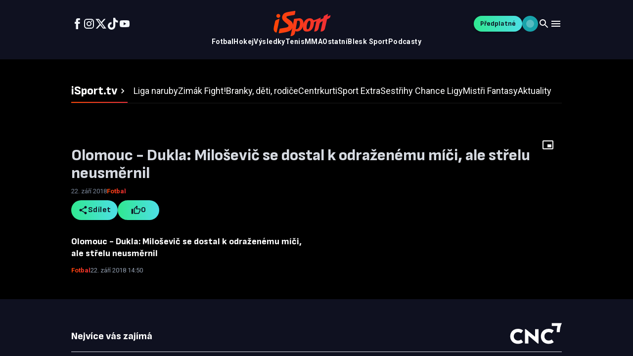

--- FILE ---
content_type: image/svg+xml;charset=UTF-8
request_url: https://tv.isport.blesk.cz/_next/static/media/logo_cnc.f1385ff5.svg
body_size: 629
content:
<svg width="121" height="54" viewBox="0 0 121 54" fill="none" xmlns="http://www.w3.org/2000/svg">
<path d="M42.7597 38.8724C42.7597 38.8724 39.5057 42.4154 32.3597 42.4154C22.5977 42.4154 16.7207 35.5684 16.7207 27.2154C16.7207 18.8624 22.5977 12.0154 32.3597 12.0154C39.5497 12.0154 42.7597 15.5604 42.7597 15.5604L38.7267 20.9514C36.8784 19.662 34.711 18.9058 32.4617 18.7654C31.3368 18.7087 30.2125 18.8886 29.1614 19.2933C28.1103 19.698 27.1558 20.3186 26.3594 21.115C25.5629 21.9114 24.9424 22.866 24.5377 23.9171C24.1329 24.9682 23.9531 26.0925 24.0097 27.2174C23.9531 28.3423 24.133 29.4666 24.5377 30.5178C24.9424 31.5689 25.5629 32.5235 26.3593 33.32C27.1557 34.1165 28.1103 34.7372 29.1614 35.1421C30.2125 35.5469 31.3368 35.7269 32.4617 35.6704C34.7512 35.7594 36.9896 34.9784 38.7267 33.4844L42.7597 38.8724Z" fill="white"/>
<path d="M104.69 38.8724C104.69 38.8724 101.436 42.4154 94.2903 42.4154C84.5283 42.4154 78.6514 35.5684 78.6514 27.2154C78.6514 18.8624 84.5283 12.0154 94.2903 12.0154C101.48 12.0154 104.69 15.5604 104.69 15.5604L100.657 20.9514C98.8093 19.6622 96.6423 18.9059 94.3934 18.7654C93.2684 18.7086 92.1441 18.8883 91.0929 19.293C90.0417 19.6976 89.0871 20.3182 88.2906 21.1147C87.4942 21.9111 86.8736 22.8658 86.4689 23.9169C86.0643 24.9681 85.8845 26.0924 85.9413 27.2174C85.8846 28.3424 86.0643 29.4667 86.4689 30.5179C86.8736 31.5692 87.4941 32.5239 88.2906 33.3204C89.087 34.1169 90.0417 34.7376 91.0928 35.1424C92.144 35.5472 93.2684 35.727 94.3934 35.6704C96.6826 35.7592 98.9205 34.9782 100.657 33.4844L104.69 38.8724Z" fill="white"/>
<path d="M73.9927 41.7856H72.3927L53.5467 25.7086V41.7856H46.5537V12.6416H48.1537L66.9987 28.0866V12.6866H73.9927V41.7856Z" fill="white"/>
<path d="M110.616 18.7625C110.637 14.5587 111.208 10.3757 112.316 6.3205H100.649V0.584473H120.999C118.388 6.2907 117.021 12.4873 116.989 18.7625H110.616Z" fill="white"/>
</svg>
